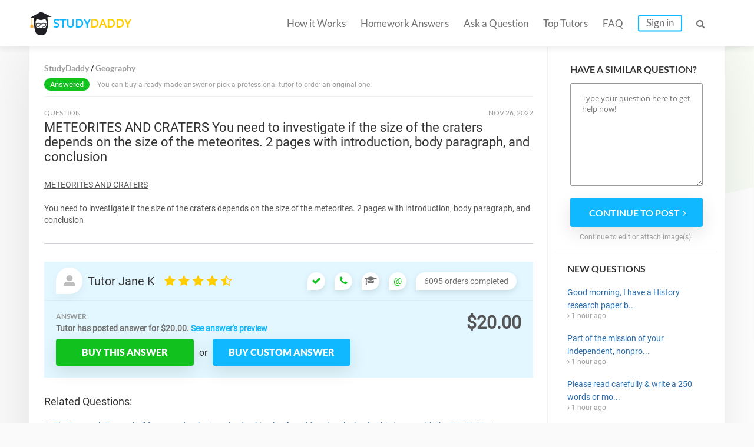

--- FILE ---
content_type: text/html; charset=UTF-8
request_url: https://studydaddy.com/question/meteorites-and-craters-you-need-to-investigate-if-the-size-of-the-craters-depend
body_size: 5970
content:
<!DOCTYPE html>
<html lang="en-US">
<head>
<script>(function(i,s,o,g,r,a,m){i['GoogleAnalyticsObject']=r;i[r]=i[r]||function(){(i[r].q=i[r].q||[]).push(arguments)},i[r].l=1*new Date();a=s.createElement(o),m=s.getElementsByTagName(o)[0];a.async=1;a.src=g;m.parentNode.insertBefore(a,m)})(window,document,'script','https://www.google-analytics.com/analytics.js','ga');ga('create', 'UA-74528521-1', 'auto');ga('require', 'GTM-NSBTHQL');ga('send', 'pageview');</script>
<title>METEORITES AND CRATERS You need to investigate if the size of the craters depends on the size of the meteorites. 2 pages with introduction, body paragraph, and conclusion | StudyDaddy.com</title>
<link rel="apple-touch-icon" sizes="57x57" href="/apple-touch-icon-57x57.png">
<link rel="apple-touch-icon" sizes="60x60" href="/apple-touch-icon-60x60.png">
<link rel="apple-touch-icon" sizes="72x72" href="/apple-touch-icon-72x72.png">
<link rel="icon" type="image/png" href="/favicon-32x32.png" sizes="32x32">
<link rel="icon" type="image/png" href="/android-chrome-36x36.png" sizes="36x36">
<link rel="icon" type="image/png" href="/android-chrome-48x48.png" sizes="48x48">
<link rel="icon" type="image/png" href="/android-chrome-72x72.png" sizes="72x72">
<link rel="icon" type="image/png" href="/favicon-16x16.png" sizes="16x16">
<link rel="manifest" href="/manifest.json">
<link rel="mask-icon" href="/safari-pinned-tab.svg" color="#5bbad5">
<meta name="msapplication-TileColor" content="#da532c">
<meta name="theme-color" content="#ffffff">
<meta name="msapplication-config" content="/browserconfig.xml">
<meta charset="UTF-8"><meta name="viewport" content="width=device-width, initial-scale=1.0, user-scalable=no, maximum-scale=1.0"><meta name="csrf-param" content="_csrf">
    <meta name="csrf-token" content="TWIuZWFybV81Gk0PK0VbJyc2HggsGR0JBBhYVDMxBQ0dMWZULiEibg==">
<link rel="canonical" href="https://studydaddy.com/question/meteorites-and-craters-you-need-to-investigate-if-the-size-of-the-craters-depend"><meta name="description" content="Find answers on: METEORITES AND CRATERS You need to investigate if the size of the craters depends on the size of the meteorites. 2 pages with introduction, body paragraph, and conclusion.">
<link href="/ra.min.css?v1.23" rel="stylesheet">
<script type="text/javascript"></script><script>(function(h,o,t,j,a,r){h.hj=h.hj||function(){(h.hj.q=h.hj.q||[]).push(arguments)};h._hjSettings={hjid:163728,hjsv:5};a=o.getElementsByTagName('head')[0];r=o.createElement('script');r.async=1;r.src=t+h._hjSettings.hjid+j+h._hjSettings.hjsv;a.appendChild(r);})(window,document,'//static.hotjar.com/c/hotjar-','.js?sv=');</script>
<script>!function(f,b,e,v,n,t,s){if(f.fbq)return;n=f.fbq=function(){n.callMethod?n.callMethod.apply(n,arguments):n.queue.push(arguments)};if(!f._fbq)f._fbq=n;n.push=n;n.loaded=!0;n.version='2.0';n.queue=[];t=b.createElement(e);t.async=!0;t.src=v;s=b.getElementsByTagName(e)[0];s.parentNode.insertBefore(t,s)}(window, document,'script','https://connect.facebook.net/en_US/fbevents.js');fbq('init', '2292920331025416');fbq('track', 'PageView');</script><noscript><img height="1" width="1" style="display:none" src="https://www.facebook.com/tr?id=2292920331025416&ev=PageView&noscript=1"/></noscript>
<script type="application/ld+json"></script><script type="application/ld+json">{"@context":"http:\/\/schema.org","@type":"Organization","@id":"https:\/\/studydaddy.com#organization","name":"StudyDaddy","alternateName":"Study Daddy","url":"https:\/\/studydaddy.com","logo":"https:\/\/studydaddy.com\/img\/redesign\/logo-schema.png"}</script>
</head>
<body>
<header id="header" class="header js-header v-2" itemscope="true" itemtype="http://schema.org/SiteNavigationElement" role="navigation">
    <div class="container">
        <div class="logo"  itemprop="name">
            <a class="header__logo" href="/" itemprop="url">STUDY<span>DADDY</span></a>        </div>        <nav class="navigation">                        <ul class="navigation__list js-navigation ">
                                    <li class="navigation__item"><a class="navigation__link " href="/how-it-works" itemprop="url">How it Works</a></li>
                                                    <li class="navigation__item"><a class="navigation__link " href="/homeworks-answers" itemprop="url">Homework Answers</a></li>
                                <li class="navigation__item ">
                    <a class="navigation__link " href="/ask-question" itemprop="url">Ask a Question</a></li>                    <li class="navigation__item"><a class="navigation__link " href="/tutors" itemprop="url">Top Tutors</a></li>                <li class="navigation__item"><a class="navigation__link " href="/faq" itemprop="url">FAQ</a></li>
                    <li class="navigation__item"><a class="navigation__link navigation__link_type_login js-modal-login" href="javascript:;" itemprop="url">Sign in</a></li>            </ul>
            <span class="navigation__item navigation__link navigation__link_type_search js-header-search-button"><i class="fa fa-search"></i></span>
                <form id="header-autocomplete-container" class="header__search js-header-search" action="/homeworks-answers" method="get">                <input type="text" id="hw-answer-search" class="header__search-input ui-autocomplete-input" name="search" maxlength="500" placeholder="Search..." autocomplete="off">
                <span class="navigation__item navigation_search_open navigation__link navigation__link_type_search js-header-search-button">
                    <i class="fa fa-search"></i>
                </span>
                </form><span class="navigation__item navigation__link navigation__link_type_search navigation__link_type_navigation js-navigation-button">
                    <i class="icon-burger"></i>
                </span>        </nav>
            </div>
</header>
<div id="page" class="inner">
        <div id="main" class="container">
            <div id="content">                     <div class="path" itemscope itemtype="http://schema.org/BreadcrumbList">
                     <span itemprop="itemListElement" itemscope itemtype="http://schema.org/ListItem">
                 <a class="" href="/" title="StudyDaddy" itemprop="item"><span itemprop="name">StudyDaddy</span></a>                <meta itemprop="position" content="1" />
            </span>
                     <span itemprop="itemListElement" itemscope itemtype="http://schema.org/ListItem">
                 <a class="" href="/geography-homework-help" title="Geography" itemprop="item"><span itemprop="name">Geography</span></a>                <meta itemprop="position" content="2" />
            </span>
            </div>
                <div class="questions">
                    <div class="item no-price">
                                                     <p>
                                <span class="status green">Answered</span>
                                                                    You can buy a ready-made answer or pick a professional tutor to order an original one.
                                                            </p>
                                            </div>
                </div>                <div class="question">
                    <div class="head">
                        <div class="status">
                            QUESTION
                        </div>
                        <div class="date"><time datetime="2022-11-26 08:12">Nov 26, 2022</time></div>
                    </div>
                    <div class="body active">
                        <h1>METEORITES AND CRATERS You need to investigate if the size of the craters depends on the size of the meteorites. 2 pages with introduction, body paragraph, and conclusion</h1>
                        <div class="question-description tutor-info__about tutor-info__about_state_hidden js-cut-container">
                            <p><u>METEORITES AND CRATERS</u></p><p>You need to investigate if the size of the craters depends on the size of the meteorites. 2 pages with introduction, body paragraph, and conclusion</p>                        </div>
                        <a class="js-cut-button" href="javascript:;">Show more <i class="fa fa-angle-right"></i></a>                    </div>
                </div> <div class="question-top__files">
                                    </div>                    <div id="w1" class="card">
<div class="head">
    <div class="author question_author"><figure><img src="/img/redesign/no-avatar.png" width="20" height="20" alt="Tutor Jane K"></figure>
    <div><span><a class="answer__name" href="/account/Tutor+Jane+K" rel="nofollow" target="_blank">Tutor Jane K</a></span>
        <div class="rating" data-toggle="tooltip" data-placement="top" title="Rated: 4.8 Feedback: 3230"> <i class="fa fa-star"></i> <i class="fa fa-star"></i> <i class="fa fa-star"></i> <i class="fa fa-star"></i> <i class="fa fa-star-half-o"></i></div></div>
</div><div class="verification question_verification">
    <ul class="ul-reset">
        <li class="" data-toggle="tooltip" data-toggle="tooltip" data-placement="top" title="Payment method verified"><i class="fa fa-check"></i></li>
        <li class="" data-toggle="tooltip" data-placement="top" title="Phone verified"><i class="fa fa-phone"></i></li>
        <li class="disabled" data-toggle="tooltip" data-placement="top" title="Diploma verified"><i class="fa fa-graduation-cap"></i></li>
        <li class="" data-toggle="tooltip" data-placement="top" title="Email verified">@</li>
        <li class="words">6095 orders completed</li>
        <li class="message" style="display:none;"><i class="pointer fa fa-envelope faa-shake animated finished-page__tutor-envelopment my-page__animated-envelopment js-chat-proposal js-message-mark-518946" data-proposal-id="518946"></i></li>
    </ul>
</div></div>

<div class="body">
    <div class="answer">
        <dl>
            <dt>ANSWER</dt>
            <dd>
                <p>
                    Tutor has posted answer for
                    $20.00.
                    <a class="js-answer-preview" href="javascript:;" data-id="518946">See answer's preview</a>                </p>
            </dd>
        </dl>
        <div class="price">
            $20.00        </div>
    </div>
    <div class="answer-hide js-content-518946">
                    <p>******</p>        
                    <!-- answer files -->
            <div class="files">
                <figure>
                    <img src="/img/redesign/download_file_icon.svg" alt="">
                </figure>
                                                            <div>
                            Click here to download attached files:
                            <span>meterort.docx</span>
                        </div>
                                                </div>

            </div>
    <div class="btns">
        <form class="tutorial_buy_form" action="/paypal/pay" method="post">
<input type="hidden" name="_csrf" value="TWIuZWFybV81Gk0PK0VbJyc2HggsGR0JBBhYVDMxBQ0dMWZULiEibg==">            <input type="hidden" name="id" value="518946">            <button type="submit" class="btn btn-green">Buy this answer</button>        </form>        <span class="or">or</span>
        <a class="btn btn-blue" href="/ask-question">Buy custom answer</a>    </div>
</div>
</div>                    <div class="related-questions">
                        
<div class="title-2">Related Questions:</div>
<ul class="ul-reset">
            <li>
            <span class="q-sign">Q: </span><a href="/question/the-research-paper-shall-focus-on-developing-a-leadership-plan-for-addressing-th">The Research Paper shall focus on developing a leadership plan for addressing the leadership issues with the COVID-19 stop movement act. The body of the Research Paper shall be 4 pages,excluding other</a>            <i class="fa fa-angle-right"></i>
        </li>
            <li>
            <span class="q-sign">Q: </span><a href="/question/instructionsfind-an-article-in-your-local-newspaper-i-live-in-boston-about-a-loc-1">InstructionsFind an article in your local newspaper (I live in Boston) about a local policy issue that affects you. For example, an article concerning your county&#039;s decision to privatize your trash co</a>            <i class="fa fa-angle-right"></i>
        </li>
            <li>
            <span class="q-sign">Q: </span><a href="/question/primary-character-home-health-nurse-scenario-the-home-health-nurse-is-making-a-v-2">Primary Character: Home health nurse   Scenario: The home health nurse is making a visit to a 72-year-old client with dementia who is being cared for at home by a 75-year-old spouse/family member. The</a>            <i class="fa fa-angle-right"></i>
        </li>
            <li>
            <span class="q-sign">Q: </span><a href="/question/reality-tv-began-as-early-as-the-1950s-with-shows-like-candid-camera-current-rea">Reality TV began as early as the 1950s with shows like &quot;Candid Camera&quot;. Current reality TV provides a range of topics on shows such as &quot;The Amazing Race&quot;, &quot;The Bachelor&quot;, &quot;Survivor&quot;, and too many othe</a>            <i class="fa fa-angle-right"></i>
        </li>
            <li>
            <span class="q-sign">Q: </span><a href="/question/required-resourcesread-review-the-following-resources-for-this-activity-textbook-24">Required ResourcesRead/review the following resources for this activity:Textbook: Chapter 4 Lesson Minimum of 3 scholarly sources (in addition to the textbook) InstructionsAs part of the discussion th</a>            <i class="fa fa-angle-right"></i>
        </li>
            <li>
            <span class="q-sign">Q: </span><a href="/question/there-are-4-topics-that-require-4-pdfs-attachments-to-be-completed---ante-intra">There are 4 topics that require 4 PDFs attachments to be completed. - Ante/Intra/Postpartum and Newborn Care - 1- Fetal Assessment During Labor: Identifying the Steps of Leopold Maneuvers(Active Learn</a>            <i class="fa fa-angle-right"></i>
        </li>
            <li>
            <span class="q-sign">Q: </span><a href="/question/there-are-4-topics-that-require-4-pdfs-attachments-to-be-completed---ante-intra-1">There are 4 topics that require 4 PDFs attachments to be completed. - Ante/Intra/Postpartum and Newborn Care - 1- Fetal Assessment During Labor: Identifying the Steps of Leopold Maneuvers(Active Learn</a>            <i class="fa fa-angle-right"></i>
        </li>
    </ul>
                    </div>
                            </div>
            <div id="sidebar" class="js-sidebar faq_sidebar ">
    <div class="form-question">
            <p class="sidebar__item-title">Have a similar question?</p>
                            <form action="/ask-question" method="post">
<input type="hidden" name="_csrf" value="TWIuZWFybV81Gk0PK0VbJyc2HggsGR0JBBhYVDMxBQ0dMWZULiEibg==">                        <textarea class="sidebar__question-textarea" name="sidebarQuestion" rows="5" placeholder="Type your question here to get help now!"></textarea>            <button type="submit" class="btn btn-blue js-sidebar-submit"><span>Continue to post</span><i class="fa fa-angle-right"></i></button>            </form>            <p class="sidebar__question-caption">Continue to edit or attach image(s).</p>
        </div>    
<dl class="questions-list new-questions-list">
    <dt>New questions</dt>
    <dd>
        <ul class="ul-reset">
                            <li>
                    <a href="/question/good-morning-i-have-a-history-research-paper-but-you-have-to-choose-a-topic">Good morning, I have a History research paper b...</a>                    <i class="fa fa-angle-right"></i> 1 hour ago                </li>
                            <li>
                    <a href="/question/part-of-the-mission-of-your-independent-nonprofit-news-organization-is-advocacy">Part of the mission of your independent, nonpro...</a>                    <i class="fa fa-angle-right"></i> 1 hour ago                </li>
                            <li>
                    <a href="/question/please-read-carefully-write-a-250-words-or-more-using-in-your-own-words-on-what-1">Please read carefully &amp; write a 250 words or mo...</a>                    <i class="fa fa-angle-right"></i> 1 hour ago                </li>
                            <li>
                    <a href="/question/please-read-carefully-write-a-250-words-or-more-using-in-your-own-words-on-what">Please read carefully &amp; write a 250 words or mo...</a>                    <i class="fa fa-angle-right"></i> 1 hour ago                </li>
                            <li>
                    <a href="/question/3-1-discussion-sustainability-and-social-justice-possible-points-40-in-this-disc">3-1 Discussion: Sustainability and Social Justi...</a>                    <i class="fa fa-angle-right"></i> 1 hour ago                </li>
                    </ul>
    </dd>
</dl></div>
        </div><div id="homework-categories" class="question_answer_page">
            <div class="container">
                    <div class="row-title categories_title">Homework Categories</div>
    <ul class="fourth-row__alphabet">
                    <li class="fourth-row__alphabet-item">
                <p class="fourth-row__letter">A</p>
                                    <p><a href="/accounting-homework-help">Accounting</a></p>
                                    <p><a href="/algebra-homework-help">Algebra</a></p>
                                    <p><a href="/applied-sciences-homework-help">Applied Sciences</a></p>
                                    <p><a href="/architecture-and-design-homework-help">Architecture and Design</a></p>
                                    <p><a href="/art-design-homework-help">Art &amp; Design</a></p>
                                    <p><a href="/article-writing-homework-help">Article Writing</a></p>
                            </li>
                    <li class="fourth-row__alphabet-item">
                <p class="fourth-row__letter">B</p>
                                    <p><a href="/biology-homework-help">Biology</a></p>
                                    <p><a href="/business-finance-homework-help">Business &amp; Finance</a></p>
                            </li>
                    <li class="fourth-row__alphabet-item">
                <p class="fourth-row__letter">C</p>
                                    <p><a href="/calculus-homework-help">Calculus</a></p>
                                    <p><a href="/chemistry-homework-help">Chemistry</a></p>
                                    <p><a href="/communications-homework-help">Communications</a></p>
                                    <p><a href="/computer-science-homework-help">Computer Science</a></p>
                            </li>
                    <li class="fourth-row__alphabet-item">
                <p class="fourth-row__letter">E</p>
                                    <p><a href="/economics-homework-help">Economics</a></p>
                                    <p><a href="/engineering-homework-help">Engineering</a></p>
                                    <p><a href="/english-homework-help">English</a></p>
                                    <p><a href="/environmental-science-homework-help">Environmental Science</a></p>
                            </li>
                    <li class="fourth-row__alphabet-item">
                <p class="fourth-row__letter">F</p>
                                    <p><a href="/film-homework-help">Film</a></p>
                                    <p><a href="/foreign-languages-homework-help">Foreign Languages</a></p>
                            </li>
                    <li class="fourth-row__alphabet-item">
                <p class="fourth-row__letter">G</p>
                                    <p><a href="/geography-homework-help">Geography</a></p>
                                    <p><a href="/geology-homework-help">Geology</a></p>
                                    <p><a href="/geometry-homework-help">Geometry</a></p>
                            </li>
                    <li class="fourth-row__alphabet-item">
                <p class="fourth-row__letter">H</p>
                                    <p><a href="/health-medical-homework-help">Health &amp; Medical</a></p>
                                    <p><a href="/history-homework-help">History</a></p>
                                    <p><a href="/human-resource-management-homework-help">HR Management</a></p>
                            </li>
                    <li class="fourth-row__alphabet-item">
                <p class="fourth-row__letter">I</p>
                                    <p><a href="/information-systems-homework-help">Information Systems</a></p>
                            </li>
                    <li class="fourth-row__alphabet-item">
                <p class="fourth-row__letter">L</p>
                                    <p><a href="/law-homework-help">Law</a></p>
                                    <p><a href="/literature-homework-help">Literature</a></p>
                            </li>
                    <li class="fourth-row__alphabet-item">
                <p class="fourth-row__letter">M</p>
                                    <p><a href="/management-homework-help">Management</a></p>
                                    <p><a href="/marketing-homework-help">Marketing</a></p>
                                    <p><a href="/math-homework-help">Math</a></p>
                            </li>
                    <li class="fourth-row__alphabet-item">
                <p class="fourth-row__letter">N</p>
                                    <p><a href="/numerical-analysis-homework-help">Numerical Analysis</a></p>
                            </li>
                    <li class="fourth-row__alphabet-item">
                <p class="fourth-row__letter">P</p>
                                    <p><a href="/philosophy-homework-help">Philosophy</a></p>
                                    <p><a href="/physics-homework-help">Physics</a></p>
                                    <p><a href="/political-science-homework-help">Political Science</a></p>
                                    <p><a href="/precalculus-homework-help">Precalculus</a></p>
                                    <p><a href="/programming-homework-help">Programming</a></p>
                                    <p><a href="/psychology-homework-help">Psychology</a></p>
                            </li>
                    <li class="fourth-row__alphabet-item">
                <p class="fourth-row__letter">S</p>
                                    <p><a href="/science-homework-help">Science</a></p>
                                    <p><a href="/social-science-homework-help">Social Science</a></p>
                                    <p><a href="/statistics-homework-help">Statistics</a></p>
                            </li>
            </ul>
            </div>
        </div><div id="cta-2" class="v-2 question-cta">
            <div class="container">
                <div class="cta-title">
                    LEARN <span>MORE EFFECTIVELY</span> <i class="end">AND</i> GET
                    BETTER GRADES!
                </div>
                <a class="btn btn-yellow" href="/ask-question">Ask a Question</a>            </div>
        </div>
    </div><footer id="footer" class="footer footer_type_my js-footer" itemscope itemtype="http://schema.org/SiteNavigationElement">
    <div class="container">
        <nav class="nav"><ul class="footer__links ul-reset">
                    <li class="footer__link"><a href="/homeworks-answers" title="Homework Answers">Homework Answers</a></li><li class="footer__link"><a href="/ask-question" title="Ask a Question">Ask a Question</a></li>                        <li class="footer__link"><a href="/become-tutor" title="Become a tutor">Become a tutor</a></li>                    <li class="footer__link"><a href="/faq" title="FAQ" itemprop="url">FAQ</a></li>
                    <li class="footer__link"><a href="/contact-us" title="Contact Us" itemprop="url">Contact Us</a></li>
                    <li class="footer__link"><a href="/privacy-policy" title="Privacy Policy" itemprop="url">Privacy Policy</a></li>
                    <li class="footer__link"><a href="/dmca-notice" title="DMCA" itemprop="url">DMCA</a></li>
                    <li class="footer__link"><a href="/terms-of-use" title="Terms of Use" itemprop="url">Terms of Use</a></li>
                    <li class="footer__link_no_border"><a href="/sitemap" title="Sitemap" itemprop="url">Sitemap</a></li>
                </ul>        </nav>
        <div  class="footer__copyright copyright">Copyright &copy; 2026 <a itemprop="url"  href="https://studydaddy.com">StudyDaddy.com</a></div>
        <div class="copyright copyright_company">
                        Worbert Limited -  All right reserved.<br>
            20 Christou Tsiarta Elma 2, 22, 1077, Nicosia, Cyprus
        </div>
    </div>
</footer>

<div class="js-signin-modal-block"></div><div class="js-signin-fast-modal-block"></div><script src="https://cdnjs.cloudflare.com/ajax/libs/jquery/2.2.4/jquery.min.js"></script>
<script src="/js/scripts-q.min.js"></script>
<script src="/js/sign.min.js"></script>
<script type="text/javascript"></script>
<script type="text/javascript">jQuery(document).ready(function () {
    $(function() { $('.js-sidebar-submit').on('click', function () { ga('send', 'event', 'sidebar_form', 'sidebar_submit');})});
var ajaxSigninFastSend = false;
$(document).on("click", ".js-button-create-account", function(e, params) {
    ga('cta_button', 'cta_click');
    if (!ajaxSigninFastSend) {
        ajaxSigninFastSend = true;
        $.ajax({
            url: '/authentication/ajax-signin-fast-modal',
            dataType: 'html',
            async: true,
            type: 'POST',
            success: function (result) {
                $('.js-signin-fast-modal-block').html(result);
                showModal($('.js-signin-fast-modal-block>.modal-outer'), 400);
            }
        });
    } else {
        showModal($('.js-signin-fast-modal-block>.modal-outer'), 400);
    }
});
$(document).on('click','.js-answer-preview',function(e){tooglePreview($(this));});$(document).on('click','.js-button-register',function(){var ml=$('.js-modal-login');if(ml.length>0){ml.trigger('click',['register']);}else{window.location.href='/ask-a-question';}});
});</script><link href="/css/fa.min.css" rel="stylesheet"></body></html>

--- FILE ---
content_type: text/plain
request_url: https://www.google-analytics.com/j/collect?v=1&_v=j102&a=2123934164&t=pageview&_s=1&dl=https%3A%2F%2Fstudydaddy.com%2Fquestion%2Fmeteorites-and-craters-you-need-to-investigate-if-the-size-of-the-craters-depend&ul=en-us%40posix&dt=METEORITES%20AND%20CRATERS%20You%20need%20to%20investigate%20if%20the%20size%20of%20the%20craters%20depends%20on%20the%20size%20of%20the%20meteorites.%202%20pages%20with%20introduction%2C%20body%20paragraph%2C%20and%20conclusion%20%7C%20StudyDaddy.com&sr=1280x720&vp=1280x720&_u=KGBAAEADQAAAACAAI~&jid=309484305&gjid=2093679269&cid=125486250.1769019051&tid=UA-74528521-1&_gid=328298465.1769019051&_r=1&_slc=1&z=618937167
body_size: -477
content:
2,cG-L6BWWVTHJ5